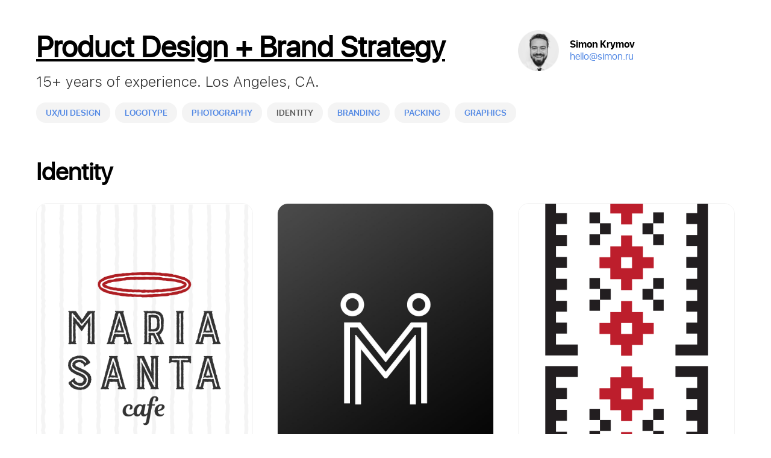

--- FILE ---
content_type: text/html; charset=utf-8
request_url: http://simon.ru/Identity
body_size: 2338
content:
<!DOCTYPE html>
<html lang="ru-RU">
<head>
    <meta charset="utf-8">
    <title>Identity – Simon Krymov</title>
    <!--[if IE]>
    <meta http-equiv="X-UA-Compatible" content="IE = edge">
    <![endif]-->
    <meta name="viewport" content="width=device-width,initial-scale=1">
    <meta name="keywords" content="">
    <link rel="stylesheet" type="text/css" href="/static/s/css/main.css?1606222134">
    <link rel="stylesheet" type="text/css" href="/static/s/css/s2.css?1606222134">
    <!--[if lt IE 9]>
    <script src="static/s/js/html5shiv.min.js?1606222134"></script>
    <![endif]-->
</head>
<body class="index-page">
<div class="wrapper">
    <header class="header">
        <hgroup class="index-page">
            
            <h1 class="header__link"><a href="/">Product Design + Brand Strategy</a></h1>
            
            <h3 class="subtitle">15+ years of experience. Los Angeles, CA.</h3>
        </hgroup>
        <div class="header__author author">
            <a class="author__img" href="/"><img src="/static/s/img/content/author.png?1606222134"></a>
            <div class="author__info">
                <a class="author__fio" href="/"> Simon Krymov</a>
                <a class="author__mail link" href="mailto:hello@simon.ru">hello@simon.ru</a>
            </div>
            <div class="burger-icon"></div>
        </div>
        <div class="hamburglar" id="hamburger">
            <div class="burger-container"><span class="burger-bun-top"></span><span class="burger-filling"></span><span class="burger-bun-bot"></span></div>
            <svg width="0" height="0">
                <mask id="mask">
                    <path xmlns="http://www.w3.org/2000/svg" fill="none" stroke="#000000" stroke-miterlimit="10" stroke-width="4" d="M 34 2 c 11.6 0 21.8 6.2 27.4 15.5 c 2.9 4.8 5 16.5 -9.4 16.5 h -4"></path>
                </mask>
            </svg>
            <div class="path-burger">
                <div class="animate-path">
                    <div class="path-rotation"></div>
                </div>
            </div>
        </div>
    </header>
</div>
<div class="wrapper">
    <nav class="nav">
        <ul class="nav__list badges">
            
            <li ><a href="/uxuidesign/"><span> UX/UI DESIGN</span></a></li>
            
            <li ><a href="/logotype/"><span> Logotype</span></a></li>
            
            <li ><a href="/photography/"><span> Photography</span></a></li>
            
            <li  class="active"><a href="/Identity/"><span> Identity</span></a></li>
            
            <li ><a href="/Branding/"><span> Branding</span></a></li>
            
            <li ><a href="/Packing/"><span> Packing</span></a></li>
            
            <li ><a href="/graphics/"><span> Graphics</span></a></li>
            
        </ul>
    </nav>
    
<section class="portfolio">
    
    <h2 class="portfolio__title"> Identity</h2>
    

    <ul class="portfolio__list project">
        
        <li class="project__list">
            <a href="/mariasanta/">
                <img class="project__photo" src="/media/items/thumb_50f75bf3664815f6545eb45c02c5fb4d.png">
            </a>
            <ul class="project__badges badges">
                
                <li><span><i> Logotype</i></span></li>
                
                <li><span><i> Identity</i></span></li>
                
            </ul>
        </li>
        
        <li class="project__list">
            <a href="/Sociumcafe/">
                <img class="project__photo" src="/media/items/thumb_06163754e5b3e763dd11f680dc9cef99.jpg">
            </a>
            <ul class="project__badges badges">
                
                <li><span><i> Logotype</i></span></li>
                
                <li><span><i> Identity</i></span></li>
                
            </ul>
        </li>
        
        <li class="project__list">
            <a href="/rfsola/">
                <img class="project__photo" src="/media/items/thumb_8d0c66115480015608424b150ad4ac92.png">
            </a>
            <ul class="project__badges badges">
                
                <li><span><i> UX/UI DESIGN</i></span></li>
                
                <li><span><i> Logotype</i></span></li>
                
                <li><span><i> Identity</i></span></li>
                
            </ul>
        </li>
        
        <li class="project__list">
            <a href="/royalcleaners/">
                <img class="project__photo" src="/media/items/thumb_b63097c9a7a55950f8f2a11c363fb21a.jpg">
            </a>
            <ul class="project__badges badges">
                
                <li><span><i> UX/UI DESIGN</i></span></li>
                
                <li><span><i> Logotype</i></span></li>
                
                <li><span><i> Identity</i></span></li>
                
            </ul>
        </li>
        
        <li class="project__list">
            <a href="/fabrikacomradery/">
                <img class="project__photo" src="/media/items/thumb_8b0906215030be3c66375843640d24da.jpg">
            </a>
            <ul class="project__badges badges">
                
                <li><span><i> Logotype</i></span></li>
                
                <li><span><i> Identity</i></span></li>
                
            </ul>
        </li>
        
        <li class="project__list">
            <a href="/sharecloth/">
                <img class="project__photo" src="/media/items/thumb_0329b6cc23feb401edfbe74d74fc0dad.png">
            </a>
            <ul class="project__badges badges">
                
                <li><span><i> Logotype</i></span></li>
                
                <li><span><i> Identity</i></span></li>
                
            </ul>
        </li>
        
        <li class="project__list">
            <a href="/nazelie/">
                <img class="project__photo" src="/media/items/thumb_d609b40b854a76b0487a28a65ed33a15.png">
            </a>
            <ul class="project__badges badges">
                
                <li><span><i> Logotype</i></span></li>
                
                <li><span><i> Identity</i></span></li>
                
                <li><span><i> Packing</i></span></li>
                
            </ul>
        </li>
        
        <li class="project__list">
            <a href="/cbf/">
                <img class="project__photo" src="/media/items/thumb_c69da5417300db46d0ef4f2fc672e8c4.jpg">
            </a>
            <ul class="project__badges badges">
                
                <li><span><i> Logotype</i></span></li>
                
                <li><span><i> Identity</i></span></li>
                
            </ul>
        </li>
        
        <li class="project__list">
            <a href="/marinaryabus/">
                <img class="project__photo" src="/media/items/thumb_21f353e8244298591190ea2213bf2bd7.jpg">
            </a>
            <ul class="project__badges badges">
                
                <li><span><i> Logotype</i></span></li>
                
                <li><span><i> Identity</i></span></li>
                
            </ul>
        </li>
        
        <li class="project__list">
            <a href="/berezhkovsky/">
                <img class="project__photo" src="/media/items/thumb_8278ca8f31c0755a281800816fab045c.jpg">
            </a>
            <ul class="project__badges badges">
                
                <li><span><i> Logotype</i></span></li>
                
                <li><span><i> Identity</i></span></li>
                
                <li><span><i> Packing</i></span></li>
                
            </ul>
        </li>
        
        <li class="project__list">
            <a href="/srbc/">
                <img class="project__photo" src="/media/items/thumb_162e2c2e050d3094b5f6c77f483471c7.jpg">
            </a>
            <ul class="project__badges badges">
                
                <li><span><i> Logotype</i></span></li>
                
                <li><span><i> Identity</i></span></li>
                
            </ul>
        </li>
        
        <li class="project__list">
            <a href="/tagine/">
                <img class="project__photo" src="/media/items/thumb_4f2592e031530537419b204d285141de.jpg">
            </a>
            <ul class="project__badges badges">
                
                <li><span><i> Logotype</i></span></li>
                
                <li><span><i> Identity</i></span></li>
                
            </ul>
        </li>
        
        <li class="project__list">
            <a href="/booblik/">
                <img class="project__photo" src="/media/items/thumb_77247f7db12a4d4a6257bd961a192f7f.jpg">
            </a>
            <ul class="project__badges badges">
                
                <li><span><i> Logotype</i></span></li>
                
                <li><span><i> Identity</i></span></li>
                
            </ul>
        </li>
        
        <li class="project__list">
            <a href="/15sisters/">
                <img class="project__photo" src="/media/items/thumb_45692c128e4e53bf95712d2e899f2180.png">
            </a>
            <ul class="project__badges badges">
                
                <li><span><i> Logotype</i></span></li>
                
                <li><span><i> Identity</i></span></li>
                
            </ul>
        </li>
        
        <li class="project__list">
            <a href="/loftproperties/">
                <img class="project__photo" src="/media/items/thumb_d4f681992813ddbe8a48d676c010627a.png">
            </a>
            <ul class="project__badges badges">
                
                <li><span><i> Identity</i></span></li>
                
                <li><span><i> Graphics</i></span></li>
                
            </ul>
        </li>
        
        <li class="project__list">
            <a href="/zagorod/">
                <img class="project__photo" src="/media/items/thumb_ea8f8e59c21e53aa7ea508b7232d452c.jpg">
            </a>
            <ul class="project__badges badges">
                
                <li><span><i> UX/UI DESIGN</i></span></li>
                
                <li><span><i> Identity</i></span></li>
                
            </ul>
        </li>
        
        <li class="project__list">
            <a href="/niopik/">
                <img class="project__photo" src="/media/items/thumb_7619e6c4acd666ca2c8e0fd96bbc0362.png">
            </a>
            <ul class="project__badges badges">
                
                <li><span><i> Identity</i></span></li>
                
            </ul>
        </li>
        
    </ul>
</section>


</div>
<div class="footer">
    <ul class="social">
        <li><a href=""><img src="/static/s/img/svg/icn_fb.svg?1606222134"></a></li>
        <li><a href=""><img src="/static/s/img/svg/icn_insta.svg?1606222134"></a></li>
        <li><a href="https://www.linkedin.com/in/simonkrymov"><img src="/static/s/img/svg/icn_in.svg?1606222134"></a></li>
        <li><a href="https://www.behance.net/krymov"><img src="/static/s/img/svg/icn_be.svg?1606222134"></a></li>
    </ul>
</div>
<script src="/static/s/js/jquery.js?1606222134"></script>
<script src="/static/s/js/main.js?1606222134"></script>
<script src="/static/s/js/s.js?1606222134"></script>
<!-- Global site tag (gtag.js) - Google Analytics -->
<script async src="https://www.googletagmanager.com/gtag/js?id=UA-115518940-1"></script>
<script>
    window.dataLayer = window.dataLayer || [];
    function gtag(){dataLayer.push(arguments);}
    gtag('js', new Date());

    gtag('config', 'UA-115518940-1');
</script>
</body>
</html>

--- FILE ---
content_type: text/css
request_url: http://simon.ru/static/s/css/main.css?1606222134
body_size: 19831
content:
/*! normalize.css v7.0.0 | MIT License | github.com/necolas/normalize.css */
@-webkit-keyframes dash-in{0%,40%{stroke-dashoffset:240}to{stroke-dashoffset:0}}@keyframes dash-in{0%,40%{stroke-dashoffset:240}to{stroke-dashoffset:0}}@-webkit-keyframes dash-out{0%{stroke-dashoffset:0}40%,to{stroke-dashoffset:240}}@keyframes dash-out{0%{stroke-dashoffset:0}40%,to{stroke-dashoffset:240}}@-webkit-keyframes bun-top-out{0%{top:0;left:0;-webkit-transform:rotate(0deg);transform:rotate(0deg)}20%{top:0;left:0;-webkit-transform:rotate(15deg);transform:rotate(15deg)}80%{top:0;left:-5px;-webkit-transform:rotate(-60deg);transform:rotate(-60deg)}to{top:1px;left:-5px;-webkit-transform:rotate(-45deg);transform:rotate(-45deg)}}@keyframes bun-top-out{0%{top:0;left:0;-webkit-transform:rotate(0deg);transform:rotate(0deg)}20%{top:0;left:0;-webkit-transform:rotate(15deg);transform:rotate(15deg)}80%{top:0;left:-5px;-webkit-transform:rotate(-60deg);transform:rotate(-60deg)}to{top:1px;left:-5px;-webkit-transform:rotate(-45deg);transform:rotate(-45deg)}}@-webkit-keyframes bun-bot-out{0%{left:0;-webkit-transform:rotate(0deg);transform:rotate(0deg)}20%{left:0;-webkit-transform:rotate(-15deg);transform:rotate(-15deg)}80%{left:-5px;-webkit-transform:rotate(60deg);transform:rotate(60deg)}to{left:-5px;-webkit-transform:rotate(45deg);transform:rotate(45deg)}}@keyframes bun-bot-out{0%{left:0;-webkit-transform:rotate(0deg);transform:rotate(0deg)}20%{left:0;-webkit-transform:rotate(-15deg);transform:rotate(-15deg)}80%{left:-5px;-webkit-transform:rotate(60deg);transform:rotate(60deg)}to{left:-5px;-webkit-transform:rotate(45deg);transform:rotate(45deg)}}@-webkit-keyframes bun-top-in{0%{left:-5px;-webkit-transform:rotate(-45deg);transform:rotate(-45deg);bot:0}20%{left:-5px;-webkit-transform:rotate(-60deg);transform:rotate(-60deg);bot:0}80%{left:0;-webkit-transform:rotate(15deg);transform:rotate(15deg);bot:0}to{left:0;-webkit-transform:rotate(0deg);transform:rotate(0deg);bot:1px}}@keyframes bun-top-in{0%{left:-5px;-webkit-transform:rotate(-45deg);transform:rotate(-45deg);bot:0}20%{left:-5px;-webkit-transform:rotate(-60deg);transform:rotate(-60deg);bot:0}80%{left:0;-webkit-transform:rotate(15deg);transform:rotate(15deg);bot:0}to{left:0;-webkit-transform:rotate(0deg);transform:rotate(0deg);bot:1px}}@-webkit-keyframes bun-bot-in{0%{left:-5px;-webkit-transform:rotate(45deg);transform:rotate(45deg)}20%{left:-5px;-webkit-transform:rotate(60deg);transform:rotate(60deg);bot:0}80%{left:0;-webkit-transform:rotate(-15deg);transform:rotate(-15deg);bot:0}to{left:0;-webkit-transform:rotate(0deg);transform:rotate(0deg)}}@keyframes bun-bot-in{0%{left:-5px;-webkit-transform:rotate(45deg);transform:rotate(45deg)}20%{left:-5px;-webkit-transform:rotate(60deg);transform:rotate(60deg);bot:0}80%{left:0;-webkit-transform:rotate(-15deg);transform:rotate(-15deg);bot:0}to{left:0;-webkit-transform:rotate(0deg);transform:rotate(0deg)}}@-webkit-keyframes burger-fill-in{0%{left:36px;width:0}40%{left:40px;width:0}80%{left:-6px;width:36px}to{left:0;width:36px}}@keyframes burger-fill-in{0%{left:36px;width:0}40%{left:40px;width:0}80%{left:-6px;width:36px}to{left:0;width:36px}}@-webkit-keyframes burger-fill-out{0%{left:0;width:36px}20%{left:-6px;width:42px}40%{left:40px;width:0}to{left:36px;width:0}}@keyframes burger-fill-out{0%{left:0;width:36px}20%{left:-6px;width:42px}40%{left:40px;width:0}to{left:36px;width:0}}body,html{height:100%}html{-ms-text-size-adjust:100%;-webkit-text-size-adjust:100%;font-size:16px;line-height:1.3}body{margin:0;font-family:'swift_4-regularregular';padding-top:60px;-webkit-transition:padding-top .3s ease;-o-transition:padding-top .3s ease;transition:padding-top .3s ease}article,aside,details,figcaption,figure,footer,header,main,menu,nav,section{display:block}figure{margin:1em 40px}hr{overflow:visible;-webkit-box-sizing:content-box;box-sizing:content-box;height:0}code,kbd,pre,samp{font-family:monospace,monospace;font-size:1em}a,mark{color:#000}a{-webkit-text-decoration-skip:objects;text-decoration:none;background-color:transparent}abbr[title]{text-decoration:underline dotted;border-bottom:none;-webkit-text-decoration:underline dotted}b,strong{font-weight:bolder}dfn{font-style:italic}mark{background-color:#ff0}small{font-size:80%}sub,sup{font-size:75%;line-height:0;position:relative;vertical-align:baseline}sub{bottom:-.25em}sup{top:-.5em}audio,canvas,video{display:inline-block}audio:not([controls]){display:none;height:0}img{border-style:none}svg:not(:root){overflow:hidden}button,input,optgroup,select,textarea{font-family:sans-serif;font-size:100%;line-height:1.15;margin:0}button,input{overflow:visible}button,select{text-transform:none}[type=reset],[type=submit],button,html [type=button]{-webkit-appearance:button}[type=button]::-moz-focus-inner,[type=reset]::-moz-focus-inner,[type=submit]::-moz-focus-inner,button::-moz-focus-inner{padding:0;border-style:none}[type=button]:-moz-focusring,[type=reset]:-moz-focusring,[type=submit]:-moz-focusring,button:-moz-focusring{outline:1px dotted ButtonText}fieldset{padding:.35em .75em .625em}legend{display:table;max-width:100%;white-space:normal;color:inherit}progress{display:inline-block;vertical-align:baseline}textarea{overflow:auto;resize:none}[type=checkbox],[type=radio],legend{-webkit-box-sizing:border-box;box-sizing:border-box;padding:0}[type=number]::-webkit-inner-spin-button,[type=number]::-webkit-outer-spin-button{height:auto}[type=search]{outline-offset:-2px;-webkit-appearance:textfield}[type=search]::-webkit-search-cancel-button,[type=search]::-webkit-search-decoration{-webkit-appearance:none}::-webkit-file-upload-button{font:inherit;-webkit-appearance:button}summary{display:list-item}[hidden],template{display:none}@font-face{font-family:'sf_ui_displaybold';font-weight:400;font-style:normal;src:url(../fonts/sfuidisplay-bold-webfont.woff2) format('woff2'),url(../fonts/sfuidisplay-bold-webfont.woff) format('woff')}@font-face{font-family:'sf_ui_displayregular';font-weight:400;font-style:normal;src:url(../fonts/sfuidisplay-regular-webfont.woff2) format('woff2'),url(../fonts/sfuidisplay-regular-webfont.woff) format('woff')}@font-face{font-family:'sf_ui_displaysemibold';font-weight:400;font-style:normal;src:url(../fonts/sfuidisplay-semibold-webfont.woff2) format('woff2'),url(../fonts/sfuidisplay-semibold-webfont.woff) format('woff')}@font-face{font-family:'swift_4-regularregular';font-weight:400;font-style:normal;src:url(../fonts/swift-regular_43151-webfont.woff2) format('woff2'),url(../fonts/swift-regular_43151-webfont.woff) format('woff')}@media (max-width:1280px){body{padding-top:50px}}@media (min-width:768px) and (max-width:1279px){body{padding-top:40px}}@media (max-width:480px){body{padding-top:18px}}h1,h2,h3,h4,h5,h6,li,p,ul{margin:0}li,ul{padding:0;list-style-type:none}audio,canvas,iframe,img,svg,video{vertical-align:middle}section{position:relative}button,input,select{outline:0}*,.wrapper,:after,:before{-webkit-box-sizing:border-box;box-sizing:border-box}.wrapper{width:100%;max-width:1604px;margin:0 auto;padding:0 100px;-webkit-transition:.3s ease;-o-transition:.3s ease;transition:.3s ease}@media (max-width:1280px){.wrapper{width:100%;max-width:1280px;padding:0 60px}}@media (min-width:768px) and (max-width:1279px){.wrapper{padding:0 44px}}@media (max-width:480px){.wrapper{padding:0 16px}}.info{position:fixed;z-index:100;right:0;bottom:0;display:-webkit-box;display:-ms-flexbox;display:flex;width:100px;height:30px;outline:1px solid #ff4500;background-color:#fff;-webkit-box-align:center;-ms-flex-align:center;align-items:center;-webkit-box-pack:center;-ms-flex-pack:center;justify-content:center}.content h2,.text-center{text-align:center}.author{position:relative;display:-webkit-box;display:-ms-flexbox;display:flex;-webkit-box-align:center;-ms-flex-align:center;align-items:center;-webkit-box-pack:start;-ms-flex-pack:start;justify-content:flex-start}.author.active:before{position:absolute;top:0;left:0;width:1px;height:750px;content:'';background:red}@media (min-width:1281px){.author{min-width:calc((100% - 120px)/4)}}@media (max-width:1280px){.author{min-width:calc((100% - 80px)/3)}}@media (max-width:768px){.author{min-width:calc((100% - 40px)/2)}}.author__img{display:inline-block;width:68px;min-width:68px;height:68px;min-height:68px;-webkit-transition:.6s ease;-o-transition:.6s ease;transition:.6s ease;border-radius:50%}@media (max-width:480px){.author__img{width:46px;min-width:46px;height:46px;min-height:46px}}.author__img img{width:100%;-o-object-fit:cover;object-fit:cover}.author__img:hover{-webkit-box-shadow:1px 1px 6px 0 rgba(0,0,0,.1);box-shadow:1px 1px 6px 0 rgba(0,0,0,.1)}.author__info{display:-webkit-box;display:-ms-flexbox;display:flex;flex-direction:column;margin-left:18px;-webkit-box-orient:vertical;-webkit-box-direction:normal;-ms-flex-direction:column;-webkit-box-align:start;-ms-flex-align:start;align-items:flex-start}.author__fio{font-family:'sf_ui_displaybold';font-size:16px;font-size:1rem;cursor:pointer}@media (max-width:480px){.author__fio{font-size:14px;font-size:.875rem}}.author__mail{font-family:'sf_ui_displayregular';font-size:16px;font-size:1rem}@media (max-width:480px){.author__mail{font-size:14px;font-size:.875rem}}.badges{display:-webkit-box;display:-ms-flexbox;display:flex;-webkit-box-align:center;-ms-flex-align:center;align-items:center;-ms-flex-wrap:wrap;flex-wrap:wrap}.badges li{margin:4px 8px 4px 0}.badges li>a,.badges li>span{display:inline-block;padding:8px 16px;border-radius:16px;background-color:#f4f4f4}.badges li>a,.badges li>a span,.badges li>span{font-family:'sf_ui_displaysemibold';font-size:14px;font-size:.875rem;-webkit-transition:color .3s ease;-o-transition:color .3s ease;transition:color .3s ease;text-transform:uppercase}.badges li>span{color:#333}.badges li.active a,.badges li.active>a>span,.badges li>a span:hover,.badges li>a:hover,.badges li>span:hover{color:rgba(51,51,51,.8)}.badges li>a span{position:relative;top:1px;color:#5288e4}.portfolio__title{margin-bottom:-20px;padding-top:29px;padding-bottom:0}@media (max-width:480px){.portfolio__title{margin:inherit!important;padding:18px 0}}.project{display:inline-block;width:100%;margin-top:50px;margin-bottom:-20px}@media (max-width:480px){.project{margin:0}}.project__list{position:relative;float:left;overflow:hidden;-webkit-box-sizing:border-box;box-sizing:border-box;margin:20px;border:1px solid #f3f3f3;border-radius:18px}.project__list a{display:inline-block;width:100%;height:100%;border-radius:18px}@media (min-width:1281px){.project__list{width:calc((100% - 120px)/4)}.project__list:nth-child(-n+4){margin-top:0}.project__list:nth-child(4n+1){margin-left:0}.project__list:nth-child(4n){margin-right:0}}@media (max-width:1280px){.project__list{width:calc((100% - 80px)/3)}.project__list:nth-child(-n+3){margin-top:0}.project__list:nth-child(3n+1){margin-left:0}.project__list:nth-child(3n){margin-right:0}}@media (max-width:768px){.project__list{width:calc((100% - 40px)/2)}.project__list:nth-child(-n+2){margin-top:0}.project__list:nth-child(3n){margin-top:20px;margin-right:40px}.project__list:nth-child(even){margin-right:0}.project__list:nth-child(odd){margin-left:0}}@media (max-width:600px){.project__list{width:100%!important;margin:20px 0}.project__list:first-child{margin-top:0}.project__list:last-child{margin-bottom:0}}.project__photo{width:100%;border-radius:16px}.project__badges{position:absolute;bottom:0;-webkit-box-sizing:border-box;box-sizing:border-box;width:100%;padding:0 20px 6px;-webkit-box-align:center;-ms-flex-align:center;align-items:center;-webkit-box-pack:center;-ms-flex-pack:center;justify-content:center}.project__badges li{margin:2.5px}.project__badges li span{font-family:'sf_ui_displayregular';font-size:10px;font-size:.625rem;padding:5px 10px;color:rgba(51,51,51,.5)}@media (max-width:480px){.project__badges li span{font-size:8px;font-size:.5rem;padding:4px 8px}}.project__badges li span i{font-style:normal;position:relative;top:1px}@media (max-width:600px){.project__badges li span i{top:1px}}.content{width:100%;max-width:1020px;margin:0 auto 25px;text-align:center}.content__badges{display:-webkit-box;display:-ms-flexbox;display:flex;padding-bottom:21px;-webkit-box-align:center;-ms-flex-align:center;align-items:center;-webkit-box-pack:center;-ms-flex-pack:center;justify-content:center}.content__badges ul li a{padding:5px 10px}@media (max-width:480px){.content__badges ul li a{padding:5px 10px 6px}}.content__badges ul li a span{font-size:12px;font-size:.75rem;color:#858585}.badges li>a,.content__badges ul li a:hover span,.content__badges ul li.active a{color:#5288e4}.content p{text-align:left}.content img{max-width:100%;height:auto;margin-top:30px;margin-bottom:30px}.full,.full img{width:100%}.full img{height:auto}.social,.social li{display:-webkit-box;display:-ms-flexbox;display:flex}.social{-webkit-box-align:center;-ms-flex-align:center;align-items:center;-webkit-box-pack:justify;-ms-flex-pack:justify;justify-content:space-between;margin:0 auto}.social li{margin:0 8px}.social li:first-child{margin-left:0}.social li:last-child{margin-right:0}.social li a{display:inline-block;width:30px;height:30px}.header{display:-webkit-box;display:-ms-flexbox;display:flex;-webkit-box-pack:justify;-ms-flex-pack:justify;justify-content:space-between;-webkit-box-align:start;-ms-flex-align:start;align-items:flex-start}@media (max-width:480px){.header{-ms-flex-wrap:wrap;flex-wrap:wrap}.header__author{-webkit-box-ordinal-group:2;-ms-flex-order:1;order:1}.header hgroup{-webkit-box-ordinal-group:4;-ms-flex-order:3;order:3}}.header hgroup.index-page h1,.header hgroup.index-page h3.subtitle{font-size:60px;font-size:3.75rem;-webkit-transition:font-size .3s ease;-o-transition:font-size .3s ease;transition:font-size .3s ease}@media (max-width:1280px){.header hgroup.index-page h1{font-size:48px;font-size:3rem}}@media (min-width:768px) and (max-width:1279px){.header hgroup.index-page h1{font-size:32px;font-size:2rem}}@media (max-width:768px){.header hgroup.index-page h1{font-size:26px;font-size:1.625rem}}.header hgroup.index-page h3.subtitle{font-size:28px;font-size:1.75rem}@media (max-width:1280px){.header hgroup.index-page h3.subtitle{font-size:24px;font-size:1.5rem}}@media (min-width:768px) and (max-width:1279px){.header hgroup.index-page h3.subtitle{font-size:18px;font-size:1.125rem}}@media (max-width:768px){.header hgroup.index-page h3.subtitle{font-size:16px;font-size:1rem}}@media (max-width:480px){.header hgroup.index-page h3.subtitle{font-size:16px;font-size:1rem}.header hgroup.index-page h3.subtitle br{display:none}}.footer{display:-webkit-box;display:-ms-flexbox;display:flex;width:100%;padding-top:60px;padding-bottom:60px;-webkit-box-align:center;-ms-flex-align:center;align-items:center;-webkit-box-pack:center;-ms-flex-pack:center;justify-content:center}@media (max-width:1280px){.footer{padding-top:50px;padding-bottom:50px}}@media (max-width:480px){.footer{padding-top:20px;padding-bottom:20px}}.nav{margin-top:15px;margin-bottom:15px}@media (max-width:480px){.nav{position:fixed;z-index:99;top:0;left:0;display:none;-webkit-box-sizing:border-box;box-sizing:border-box;height:100%;min-height:100vh;margin:0;padding:60px 20px;background-color:#fff}.nav .badges li{width:100%;text-align:center}.nav,.nav .badges li a{width:100%}.nav.is-open{display:block}}.link{font-size:16px;font-size:1rem;cursor:pointer;-webkit-transition:.3s;-o-transition:.3s;transition:.3s;color:#5288e4}.link:hover{color:#266add}.link:active{color:#1c54b4}.hamburglar{position:relative;z-index:100;display:none;width:37px;height:29px;-webkit-user-select:none;-moz-user-select:none;-ms-user-select:none;user-select:none;-webkit-transform:scale(1);-ms-transform:scale(1);transform:scale(1);-webkit-touch-callout:none;-webkit-box-ordinal-group:3;-ms-flex-order:2;order:2}@media (max-width:480px){.hamburglar{display:block}}.animate-path{position:absolute;top:0;left:0;width:37px;height:29px;cursor:pointer}.hamburglar.is-open{position:fixed;top:26px;right:16px}.hamburglar.is-open .path{-webkit-animation:dash-in .6s linear normal;animation:dash-in .6s linear normal;-webkit-animation-fill-mode:forwards;animation-fill-mode:forwards}.hamburglar.is-closed .animate-path,.hamburglar.is-closed .path,.hamburglar.is-open .animate-path{-webkit-animation:rotate-in .6s linear normal;animation:rotate-in .6s linear normal;-webkit-animation-fill-mode:forwards;animation-fill-mode:forwards}.hamburglar.is-closed .animate-path,.hamburglar.is-closed .path{-webkit-animation:dash-out .6s linear normal;animation:dash-out .6s linear normal}.hamburglar.is-closed .animate-path{-webkit-animation:rotate-out .6s linear normal;animation:rotate-out .6s linear normal}.path{stroke-dasharray:240;stroke-dashoffset:240;stroke-linejoin:round}.burger-icon{position:absolute;width:68px;height:68px;padding:20px 16px}.burger-container{position:relative;width:36px;height:28px}.burger-bun-bot,.burger-bun-top,.burger-filling{position:absolute;display:block;width:36px;height:4px;border-radius:2px;background:#000}.burger-bun-bot,.burger-bun-top{-webkit-transform-origin:34px 2px;-ms-transform-origin:34px 2px;transform-origin:34px 2px}.burger-bun-top{top:0}.burger-bun-bot{bottom:0}.burger-filling{top:12px}.hamburglar.is-open .burger-bun-bot,.hamburglar.is-open .burger-bun-top{-webkit-animation:bun-top-out .6s linear normal;animation:bun-top-out .6s linear normal;-webkit-animation-fill-mode:forwards;animation-fill-mode:forwards}.hamburglar.is-open .burger-bun-bot{left:-5px;-webkit-transform:rotate(45deg);-ms-transform:rotate(45deg);transform:rotate(45deg);-webkit-animation:bun-bot-out .6s linear normal;animation:bun-bot-out .6s linear normal}.hamburglar.is-closed .burger-bun-bot,.hamburglar.is-closed .burger-bun-top{-webkit-animation:bun-top-in .6s linear normal;animation:bun-top-in .6s linear normal;-webkit-animation-fill-mode:forwards;animation-fill-mode:forwards}.hamburglar.is-closed .burger-bun-bot{-webkit-animation:bun-bot-in .6s linear normal;animation:bun-bot-in .6s linear normal}.hamburglar.is-closed .burger-filling,.hamburglar.is-open .burger-filling{-webkit-animation:burger-fill-out .6s linear normal;animation:burger-fill-out .6s linear normal;-webkit-animation-fill-mode:forwards;animation-fill-mode:forwards}.hamburglar.is-closed .burger-filling{-webkit-animation:burger-fill-in .6s linear normal;animation:burger-fill-in .6s linear normal}p{font-size:26px;font-size:1.625rem;line-height:1.54;color:#333}@media (max-width:1280px){p{font-size:22px;font-size:1.375rem;line-height:32px}}@media (max-width:480px){p{font-size:16px;font-size:1rem;line-height:32px}}.subtitle,h1{-webkit-transition:font-size .3s ease;-o-transition:font-size .3s ease;transition:font-size .3s ease}h1,h2{font-family:'sf_ui_displayregular'}h1{color:#333;font-size:32px;font-size:2rem}@media (max-width:1280px){h1{font-size:28px;font-size:1.75rem}h1 br{display:none}}@media (min-width:768px) and (max-width:1279px){h1{font-size:32px;font-size:2rem}}@media (max-width:768px){h1{font-size:26px;font-size:1.625rem}h1 br{display:inherit}}@media (max-width:480px){h1{font-size:25px;font-size:1.5625rem;line-height:25px;padding:18px 0}}h2{font-size:48px;font-size:3rem;line-height:48px;padding:45px 0 21px}@media (max-width:1280px){h2{font-size:40px;font-size:2.5rem;line-height:40px;padding:35px 0 21px}}@media (max-width:480px){h2{font-size:32px;font-size:2rem;line-height:32px}}.subtitle{font-size:24px;font-size:1.5rem;line-height:1.29;padding-top:9px;color:#858585}@media (max-width:1280px){.subtitle{font-size:20px;font-size:1.25rem}}@media (min-width:768px) and (max-width:1279px){.subtitle{font-size:18px;font-size:1.125rem}}@media (max-width:768px){.subtitle{font-size:16px;font-size:1rem}.subtitle br{display:none}}@media (max-width:480px){.subtitle{font-size:16px;font-size:1rem;padding-top:0}.subtitle br{display:none}}

--- FILE ---
content_type: text/css
request_url: http://simon.ru/static/s/css/s2.css?1606222134
body_size: 1280
content:
.wysiwyg-content img {
    margin: 30px auto;
    display: block;
    width: 100%;
    height: auto;
}

.wysiwyg-content a {
    color: #5288e4;
}
.wysiwyg-content a:hover {
    color: #266add;
}

.wysiwyg-content .wysiwyg-fixed {
    margin: 30px auto;
    display: inline-block;
    max-width: 100%;
    height: auto;
    text-align: center;
    width: auto;
}

@media (max-width: 480px) {
    .subtitle {
        font-weight: normal;
    }
}

.portfolio {
    margin-top: 30px;
}

.hamburglar {
    -webkit-transform: scale(0.6) !important;
    -ms-transform: scale(0.6) !important;
    transform: scale(0.6) !important;
    margin-top: 8px;
}

@font-face {
    font-family: 'SF UI Text';
    font-weight: 400;
    font-style: normal;
    src: url(/static/s/fonts/sfuitext-light.woff2) format('woff2'), url(/static/s/fonts/sfuitext-light.woff) format('woff')
}

body {
    font-family: 'SF UI Text';
    font-weight: 400;
}

.header hgroup.index-page h3.subtitle {
    font-weight: normal;
    color: #333;
}

.subtitle {
    font-weight: normal;
    color: #333;
}
.header__link a {
    text-decoration: underline;
}
.author__img {
    z-index: 99;
}

@media (max-width: 480px) {
    .header__link {
        font-size: 1.625rem;
    }
}

.hamburglar.is-open {
    top: 16px;
}

--- FILE ---
content_type: image/svg+xml
request_url: http://simon.ru/static/s/img/svg/icn_be.svg?1606222134
body_size: 2862
content:
<?xml version="1.0" encoding="UTF-8"?>
<svg width="30px" height="30px" viewBox="0 0 30 30" version="1.1" xmlns="http://www.w3.org/2000/svg" xmlns:xlink="http://www.w3.org/1999/xlink">
    <!-- Generator: Sketch 43.2 (39069) - http://www.bohemiancoding.com/sketch -->
    <title>if_77-behance_104426</title>
    <desc>Created with Sketch.</desc>
    <defs></defs>
    <g id="Page-3" stroke="none" stroke-width="1" fill="none" fill-rule="evenodd">
        <g id="1280-Desktop-00-MAIN" transform="translate(-740.000000, -1285.000000)" fill-rule="nonzero" fill="#B8B8B8">
            <g id="if_77-behance_104426" transform="translate(740.000000, 1285.000000)">
                <path d="M20.66297,13.4391789 C18.8781853,13.4391789 18.6302048,15.2205897 18.6302048,15.2205897 L22.4246998,15.2205897 C22.4246998,15.2205897 22.4488793,13.4391789 20.66297,13.4391789 Z" id="Shape"></path>
                <path d="M12.0539424,15.2205897 L8.69018002,15.2205897 L8.69018002,18.3088182 L11.668195,18.3088182 C11.7188033,18.3088182 11.7947157,18.3099429 11.8835613,18.3088182 C12.3626528,18.2975719 13.27079,18.1581181 13.27079,16.8074398 C13.27079,15.2042826 12.0539424,15.2205897 12.0539424,15.2205897 Z" id="Shape"></path>
                <path d="M15.2088,0.0606 C7.0488,0.0606 0.4338,6.6744 0.4338,14.8344 C0.4338,22.9944 7.0488,29.6094 15.2088,29.6094 C23.3676,29.6094 29.9826,22.9944 29.9826,14.8344 C29.9826,6.675 23.367,0.0606 15.2088,0.0606 Z M18.1325569,9.48836062 L22.8992928,9.48836062 L22.8992928,10.9110151 L18.1325569,10.9110151 L18.1325569,9.48836062 L18.1325569,9.48836062 Z M15.7230414,16.9513922 C15.7230414,20.4776634 12.0539424,20.3612644 12.0539424,20.3612644 L8.69018002,20.3612644 L8.59177507,20.3612644 L6.04168102,20.3612644 L6.04168102,8.80796066 L8.59177507,8.80796066 L8.69018002,8.80796066 L12.0539424,8.80796066 C13.8803384,8.80796066 15.3221115,9.816752 15.3221115,11.8838183 C15.3221115,13.9508846 13.5592571,14.0824661 13.5592571,14.0824661 C15.8833009,14.0824661 15.7230414,16.9513922 15.7230414,16.9513922 Z M24.640217,16.7624547 L18.6532597,16.7624547 C18.6532597,18.908245 20.6860249,18.7732896 20.6860249,18.7732896 C22.6057649,18.7732896 22.5388495,17.5300133 22.5388495,17.5300133 L24.5727393,17.5300133 C24.5727393,20.8291096 20.6179849,20.6030594 20.6179849,20.6030594 C15.8743038,20.6030594 16.1796404,16.1860828 16.1796404,16.1860828 C16.1796404,16.1860828 16.1751418,11.7477383 20.6179849,11.7477383 C25.2947505,11.7477383 24.640217,16.7624547 24.640217,16.7624547 Z" id="Shape"></path>
                <path d="M12.8709847,12.0631965 C12.8709847,10.8615314 12.0539424,10.8615314 12.0539424,10.8615314 L11.6209607,10.8615314 L8.69018002,10.8615314 L8.69018002,13.4391789 L11.8453239,13.4391789 C12.3896439,13.4391789 12.8709847,13.2642992 12.8709847,12.0631965 Z" id="Shape"></path>
            </g>
        </g>
    </g>
</svg>

--- FILE ---
content_type: image/svg+xml
request_url: http://simon.ru/static/s/img/svg/icn_insta.svg?1606222134
body_size: 2699
content:
<?xml version="1.0" encoding="UTF-8"?>
<svg width="30px" height="30px" viewBox="0 0 30 30" version="1.1" xmlns="http://www.w3.org/2000/svg" xmlns:xlink="http://www.w3.org/1999/xlink">
    <!-- Generator: Sketch 43.2 (39069) - http://www.bohemiancoding.com/sketch -->
    <title>if_instagram_circle_gray_107138</title>
    <desc>Created with Sketch.</desc>
    <defs></defs>
    <g id="Page-3" stroke="none" stroke-width="1" fill="none" fill-rule="evenodd">
        <g id="1280-Desktop-00-MAIN" transform="translate(-602.000000, -1285.000000)" fill="#B8B8B8">
            <g id="if_instagram_circle_gray_107138" transform="translate(602.000000, 1285.000000)">
                <path d="M19.6355,11.289 L19.6355,11.286 C19.8865,11.286 20.138,11.291 20.3895,11.285 C20.7125,11.2765 20.9755,11 20.9755,10.6765 L20.9755,9.2315 C20.9755,8.886 20.702,8.6115 20.3575,8.611 C19.877,8.611 19.3965,8.6105 18.916,8.611 C18.572,8.6115 18.298,8.887 18.298,9.2325 C18.2975,9.71 18.296,10.1875 18.2995,10.665 C18.3,10.7365 18.3135,10.8105 18.336,10.878 C18.4225,11.132 18.6555,11.288 18.9405,11.2895 C19.172,11.2895 19.404,11.289 19.6355,11.289 Z M15,11.9085 C13.308,11.9075 11.9325,13.269 11.909,14.953 C11.8845,16.683 13.269,18.0535 14.929,18.089 C16.656,18.126 18.053,16.746 18.0895,15.0675 C18.127,13.3375 16.731,11.9075 15,11.9085 Z M9.023,13.558 L9.023,13.599 C9.023,15.8565 9.0225,18.114 9.023,20.3715 C9.023,20.696 9.304,20.9755 9.629,20.9755 C13.209,20.976 16.7885,20.976 20.3685,20.9755 C20.6965,20.9755 20.976,20.697 20.976,20.3695 C20.9765,18.115 20.976,15.8595 20.976,13.6055 L20.976,13.5585 L19.52,13.5585 C19.7255,14.215 19.7885,14.884 19.708,15.5655 C19.6275,16.247 19.4075,16.881 19.05,17.467 C18.6925,18.053 18.228,18.5395 17.6605,18.926 C16.1885,19.929 14.25,20.017 12.6875,19.14 C11.898,18.6975 11.278,18.08 10.845,17.2835 C10.2005,16.097 10.0975,14.851 10.4755,13.558 C9.9915,13.558 9.5105,13.558 9.023,13.558 Z M21.1025,22.6275 C21.182,22.6145 21.2615,22.603 21.34,22.586 C21.963,22.4535 22.472,21.934 22.594,21.3075 C22.6065,21.239 22.6165,21.171 22.6275,21.103 L22.6275,8.897 C22.617,8.8305 22.6075,8.763 22.595,8.6965 C22.461,8.013 21.897,7.4825 21.205,7.3875 C21.176,7.384 21.1485,7.3775 21.12,7.3725 L8.8805,7.3725 C8.807,7.386 8.7325,7.396 8.66,7.4125 C7.984,7.5665 7.484,8.1105 7.3875,8.7955 C7.3835,8.824 7.3775,8.8525 7.373,8.881 L7.373,21.12 C7.387,21.197 7.398,21.2755 7.4155,21.3525 C7.565,22.0135 8.129,22.526 8.8005,22.6125 C8.8325,22.6165 8.8655,22.623 8.898,22.6275 L21.1025,22.6275 L21.1025,22.6275 Z M15,30 C6.716,30 0,23.2845 0,15 C0,6.7155 6.716,0 15,0 C23.284,0 30,6.7155 30,15 C30,23.2845 23.284,30 15,30 Z" id="Shape"></path>
            </g>
        </g>
    </g>
</svg>

--- FILE ---
content_type: application/javascript
request_url: http://simon.ru/static/s/js/main.js?1606222134
body_size: 1491
content:
$(document).ready(function () {
    var wid = $(window).width();
    $( window ).resize(function() {
        wid = $(window).width();
        if (wid > 480 && isClosed) {
            $(".hamburglar").click();
        }
    });
    function projectWidth () {
        var project = $(".project").width(),
            wd,
            count,
            px;
        if (wid > 1281) {
            wd = 120;
            count = 4;
        } else if (wid > 768) {
            wd = 80;
            count = 3;
        } else {
            wd = 40;
            count = 2;
        }
        px = (project - wd) / count;
        // $(".author").css("min-width", px + "px");
    }

    projectWidth();
    $( window ).resize(function() {
        projectWidth();
    });

    $( window ).on( "orientationchange", function( event ) {
        projectWidth();
    });

    var trigger = $('#hamburger'),
        isClosed = false;
    var nav = $('nav');

    trigger.click(function () {
        burgerTime();
    });

    function burgerTime() {
        if (isClosed == true) {
            trigger.removeClass('is-open');
            trigger.addClass('is-closed');
            nav.removeClass('is-open');
            nav.addClass('is-closed');
            isClosed = false;
        } else {
            trigger.removeClass('is-closed');
            trigger.addClass('is-open');
            nav.removeClass('is-closed');
            nav.addClass('is-open');
            isClosed = true;
        }
    }

});



--- FILE ---
content_type: image/svg+xml
request_url: http://simon.ru/static/s/img/svg/icn_fb.svg?1606222134
body_size: 1189
content:
<?xml version="1.0" encoding="UTF-8"?>
<svg width="30px" height="30px" viewBox="0 0 30 30" version="1.1" xmlns="http://www.w3.org/2000/svg" xmlns:xlink="http://www.w3.org/1999/xlink">
    <!-- Generator: Sketch 43.2 (39069) - http://www.bohemiancoding.com/sketch -->
    <title>if_facebook_circle_gray_107140</title>
    <desc>Created with Sketch.</desc>
    <defs></defs>
    <g id="Page-3" stroke="none" stroke-width="1" fill="none" fill-rule="evenodd">
        <g id="1280-Desktop-00-MAIN" transform="translate(-648.000000, -1285.000000)" fill="#B8B8B8">
            <g id="if_facebook_circle_gray_107140" transform="translate(648.000000, 1285.000000)">
                <path d="M12.8825,23.16 L16.2545,23.16 L16.2545,14.999 L18.504,14.999 L18.802,12.187 L16.2545,12.187 L16.258,10.779 C16.258,10.046 16.328,9.6525 17.38,9.6525 L18.786,9.6525 L18.786,6.84 L16.536,6.84 C13.8335,6.84 12.8825,8.2045 12.8825,10.4985 L12.8825,12.187 L11.198,12.187 L11.198,14.9995 L12.8825,14.9995 L12.8825,23.16 L12.8825,23.16 Z M15,30 C6.716,30 0,23.2845 0,15 C0,6.7155 6.716,0 15,0 C23.284,0 30,6.7155 30,15 C30,23.2845 23.284,30 15,30 Z" id="Shape"></path>
            </g>
        </g>
    </g>
</svg>

--- FILE ---
content_type: image/svg+xml
request_url: http://simon.ru/static/s/img/svg/icn_in.svg?1606222134
body_size: 1553
content:
<?xml version="1.0" encoding="UTF-8"?>
<svg width="30px" height="30px" viewBox="0 0 30 30" version="1.1" xmlns="http://www.w3.org/2000/svg" xmlns:xlink="http://www.w3.org/1999/xlink">
    <!-- Generator: Sketch 43.2 (39069) - http://www.bohemiancoding.com/sketch -->
    <title>if_linkedin_circle_gray_107149</title>
    <desc>Created with Sketch.</desc>
    <defs></defs>
    <g id="Page-3" stroke="none" stroke-width="1" fill="none" fill-rule="evenodd">
        <g id="1280-Desktop-00-MAIN" transform="translate(-694.000000, -1285.000000)" fill="#B8B8B8">
            <g id="if_linkedin_circle_gray_107149" transform="translate(694.000000, 1285.000000)">
                <path d="M23.4185,22.0685 L23.4185,16.2125 C23.4185,13.075 21.7435,11.615 19.5105,11.615 C17.7085,11.615 16.901,12.6065 16.451,13.302 L16.451,11.855 L13.056,11.855 C13.101,12.8135 13.056,22.0685 13.056,22.0685 L16.451,22.0685 L16.451,16.3645 C16.451,16.06 16.473,15.755 16.563,15.537 C16.808,14.927 17.3665,14.2955 18.304,14.2955 C19.533,14.2955 20.024,15.232 20.024,16.6045 L20.024,22.069 L23.4185,22.069 L23.4185,22.0685 Z M9.4795,10.461 C10.663,10.461 11.4005,9.676 11.4005,8.6955 C11.3785,7.694 10.663,6.9315 9.502,6.9315 C8.341,6.9315 7.5815,7.6935 7.5815,8.6955 C7.5815,9.676 8.3185,10.461 9.458,10.461 L9.4795,10.461 Z M15,30 C6.716,30 0,23.284 0,15 C0,6.7155 6.716,0 15,0 C23.284,0 30,6.7155 30,15 C30,23.284 23.284,30 15,30 Z M11.177,22.0685 L11.177,11.855 L7.7825,11.855 L7.7825,22.0685 L11.177,22.0685 Z" id="Shape"></path>
            </g>
        </g>
    </g>
</svg>